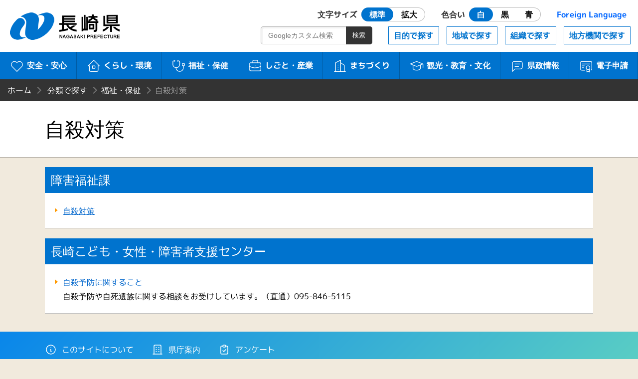

--- FILE ---
content_type: text/html
request_url: https://www.pref.nagasaki.jp/bunrui/hukushi-hoken/jisatsuyobotaisaku/index.html
body_size: 2072
content:
<!DOCTYPE html>
<html lang="ja">
<head>
<meta name="viewport" content="width=device-width, initial-scale=1.0">
<meta charset="utf-8">
<meta http-equiv="X-UA-Compatible" content="IE=edge" />
<title>自殺対策 | 長崎県</title>
<meta http-equiv="Cache-Control" content="no-cache">
<link href="/shared/nagasaki.ico" rel="shortcut icon" >
<link href="/shared/css/style.css?ver=1.0.1" rel="stylesheet" >
<link href="/shared/css/prefna.css?ver=1.0.0" rel="stylesheet" >
<script src="/shared/js/jquery-3.6.0.js"></script>
<script src="/shared/js/script.js?ver=1.0.0"></script>
<script src="/shared/js/prefna.js?ver=1.0.0"></script>
<script src="/shared/js/analytics.js?ver=1.0.0"></script>
<link rel="alternate" media="handheld" type="text/html" href="/bunrui/hukushi-hoken/jisatsuyobotaisaku" />
</head>
<body>
<header id="header">
	<h1><a href="/index.html">長崎県 NAGASAKI PREFECTURE</a></h1>
	<nav id="nav">
		<a id="skip" href="#maintitle">本文へ</a>
		<div id="usability">
			<a href="#" class="header-icon"><i aria-hidden="true"></i>閲覧補助</a>
			<div>
				<dl>
					<dt>文字サイズ</dt>
					<dd id="font-size" class="radio">
						<label><input type="radio" name="ur2" id="ur2_1" checked><span>標準</span></label>
						<label><input type="radio" name="ur2" id="ur2_2"><span>拡大</span></label>
					</dd>
					<dt>色合い</dt>
					<dd id="color" class="radio">
						<label class="white"><input type="radio" name="ur1" id="ur1_1" checked><span>白</span></label>
						<label class="dark"><input type="radio" name="ur1" id="ur1_2"><span>黒</span></label>
						<label class="dark blue"><input type="radio" name="ur1" id="ur1_3"><span>青</span></label>
					</dd>
					<dt><a href="/pub/language/" lang="en">Foreign Language</a></dt>
				</dl>
				<a href="#" class="close">閉じる</a>
			</div>
		</div>
		<div id="menu">
			<a href="#" class="barger-menu header-icon"><i aria-hidden="true"><span></span></i>MENU</a>
			<div>
				<div class="main">
					<a href="/bunrui/anzen-anshin/index.html" class="aa"><i aria-hidden="true"></i>安全・安心</a>
					<a href="/bunrui/kurashi-kankyo/index.html" class="kk"><i aria-hidden="true"></i>くらし・環境</a>
					<a href="/bunrui/hukushi-hoken/index.html" class="fh"><i aria-hidden="true"></i>福祉・保健</a>
					<a href="/bunrui/shigoto-sangyo/index.html" class="ss"><i aria-hidden="true"></i>しごと・産業</a>
					<a href="/bunrui/machidukuri/index.html" class="m"><i aria-hidden="true"></i>まちづくり</a>
					<a href="/bunrui/kanko-kyoiku-bunka/index.html" class="kkb"><i aria-hidden="true"></i>観光・<br>教育・文化</a>
					<a href="/bunrui/kenseijoho/index.html" class="kj"><i aria-hidden="true"></i>県政情報</a>
					<a href="/e-application/index.html" class="ds"><i aria-hidden="true"></i>電子申請</a>
				</div>
				<div class="sub">
					<a href="/object/index.html">目的で探す</a>
					<a href="/area/index.html">地域で探す</a>
					<a href="/formation/index.html">組織で探す</a>
					<a href="/localorgan/index.html">地方機関で探す</a>
				</div>
				<div class="search-box">
					<form id="search-m" method="get" action="/search.html">
						<input type="search" name="q" id="search-m-text" placeholder="Googleカスタム検索"><input type="submit" id="search-m-btn" value="検索">
						<input type="hidden" name="cx" value="009084070053545964424:kesuf4zlh5y" />
						<input type="hidden" name="ie" value="utf-8" />
						<input type="hidden" name="hl" value="ja" />
					</form>
				</div>
				<a href="#" class="close">閉じる</a>
			</div>
		</div>
	</nav>
</header>
<article>
	<div id="wrapper">

		
		<header id="article-header">
						<ul id="bread_list">
				<li id="root"><a href="/index.html">ホーム</a></li>
				<li><a href="/bunrui/index.html" title="分類で探す">分類で探す</a></li><li><a href="/bunrui/hukushi-hoken/index.html" title="福祉・保健">福祉・保健</a></li><li>自殺対策</li>			</ul>
			<h2 id="maintitle"><span>自殺対策</span></h2>
		</header>


		<div id="article-body">
			<section>
				<h3>障害福祉課</h3>
				<dl class="section-list">
					<dt><a href="/bunrui/hukushi-hoken/jisatsuyobotaisaku/jisatsu/index.html">自殺対策</a></dt>
				</dl>
			</section>
			<section>
				<h3>長崎こども・女性・障害者支援センター</h3>
				<dl class="section-list">
					<dt><a href="/bunrui/hukushi-hoken/jisatsuyobotaisaku/jisatsuyobou/index.html">自殺予防に関すること</a></dt>
					<dd>自殺予防や自死遺族に関する相談をお受けしています。（直通）095-846-5115</dd>
				</dl>
			</section>
		</div>

	</div>
</article>

﻿<footer>
	<div id="floating-menu">
		<a href="#" class="top"><i aria-hidden="true"></i>TOP</a>
		<a href="#" class="menu"><i aria-hidden="true"></i>MENU</a>
	</div>
	<nav class="maziora">
		<a href="/site_info/index.html" class="about"><i aria-hidden="true"></i>このサイトについて</a>
		<a href="/pub/guide_map/" class="guide"><i aria-hidden="true"></i>県庁案内</a>
		<a href="/homepageenquete/index.html" class="enquete"><i aria-hidden="true"></i>アンケート</a>
	</nav>
	<dl>
		<dt>長崎県庁</dt>
		<dd>
			<div>〒850-8570 長崎市尾上町3-1</div>
			<div>電話095-824-1111（代表）</div>
			<div>法人番号 4000020420000</div>
		</dd>
	</dl>
	<small>© 2021 Nagasaki Prefectural. All Rights Reserved.</small>
</footer>
</body>
</html>